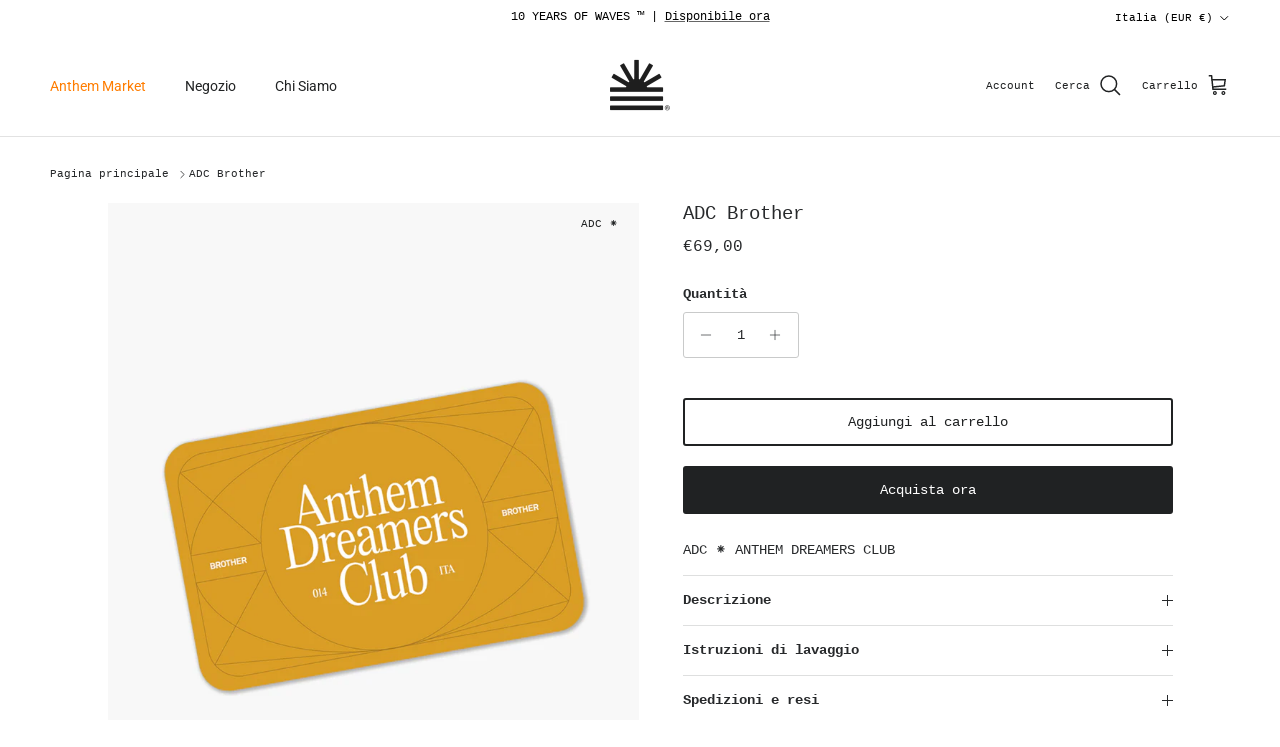

--- FILE ---
content_type: text/css
request_url: https://www.anthem.it/cdn/shop/t/17/assets/swatches.css?v=32739038546724566261750359927
body_size: 70
content:
@charset "UTF-8";[data-swatch=bianco]{--swatch-background-color:#f8f8f8}[data-swatch=nero]{--swatch-background-color:#000000}[data-swatch=natural]{--swatch-background-color:#ecd898}[data-swatch="verde bosco"]{--swatch-background-color:#0d5257}[data-swatch="rosa polvere"]{--swatch-background-color:#d5a286}[data-swatch="blu navy"]{--swatch-background-color:#1b365d}[data-swatch="burgundy/natural"]{--swatch-background-image: url(//www.anthem.it/cdn/shop/files/Burgundy-Natural_128x128_crop_center.png?v=8944288763359137749) }[data-swatch=arancio]{--swatch-background-color:#ff7d01}[data-swatch=mustard],[data-swatch=mustarda]{--swatch-background-color:#e0a526}[data-swatch=olive]{--swatch-background-color:#cea532}[data-swatch=butter]{--swatch-background-color:#f8ce97}[data-swatch=azzurro]{--swatch-background-color:#098aa7}[data-swatch=cantaloupe]{--swatch-background-color:#e9904c}[data-swatch=rust]{--swatch-background-color:#963016}[data-swatch=seed]{--swatch-background-color:#5e7357}[data-swatch=camo]{--swatch-background-image: url(//www.anthem.it/cdn/shop/files/Camo_128x128_crop_center.jpg?v=8740205255781275434) }[data-swatch="spirit camo"]{--swatch-background-image: url(//www.anthem.it/cdn/shop/files/SpiritCamo_128x128_crop_center.jpg?v=12788334448180146274) }[data-swatch=tan]{--swatch-background-color:#c9a668}[data-swatch=rosso]{--swatch-background-color:#ba121b}[data-swatch=denim]{--swatch-background-color:#507aa4}[data-swatch=lavanda],[data-swatch=lavander]{--swatch-background-color:#ad96dc}[data-swatch=white]{--swatch-background-color:#f8f8f8}[data-swatch=black]{--swatch-background-color:#000000}[data-swatch=sabbia]{--swatch-background-color:#f8f4eb}[data-swatch=deserto]{--swatch-background-color: #e0d2b8}[data-swatch=terracotta]{--swatch-background-color: #c9755d}[data-swatch=biscotto]{--swatch-background-color: #ba8154}[data-swatch=grigio]{--swatch-background-color: #E9E7EA}[data-swatch=nocciola]{--swatch-background-color: #6c4347}[data-swatch="blue cielo"]{--swatch-background-color: #7a8abb}[data-swatch=oliva],[data-swatch="olive green"]{--swatch-background-color: #2d3325}[data-swatch=borgogna]{--swatch-background-color: #722f3a}[data-swatch=burgundy]{--swatch-background-color:#722f3a}[data-swatch=caramello],[data-swatch=caramel]{--swatch-background-color: #eca15a}[data-swatch=avorio],[data-swatch=ivory]{--swatch-background-color: #dbccab}[data-swatch=tabacco],[data-swatch=tobacco]{--swatch-background-color: #7a5b39}[data-swatch="blue denim"]{--swatch-background-color: #879eb4}[data-swatch=crema]{--swatch-background-color: #ece0c8}[data-swatch=albicocca]{--swatch-background-color: #e4a187}[data-swatch=piombo]{--swatch-background-color: #313131}[data-swatch=stone]{--swatch-background-color: #494251}[data-swatch=leaf]{--swatch-background-color: #5e5749}[data-swatch=cloud]{--swatch-background-color: #f8f8f8}[data-swatch=soil]{--swatch-background-color: #c27e51}[data-swatch=sky]{--swatch-background-color: #0062c5}[data-swatch="3 pack"]{--swatch-background-image: url(//www.anthem.it/cdn/shop/files/Sun-Pack_128x128_crop_center.jpg?v=17616144830577393787) }[data-swatch="bianco/blue"]{--swatch-background-image: url(//www.anthem.it/cdn/shop/files/Shirt-Stripe_128x128_crop_center.jpg?v=1978417709737485421) }
/*# sourceMappingURL=/cdn/shop/t/17/assets/swatches.css.map?v=32739038546724566261750359927 */
